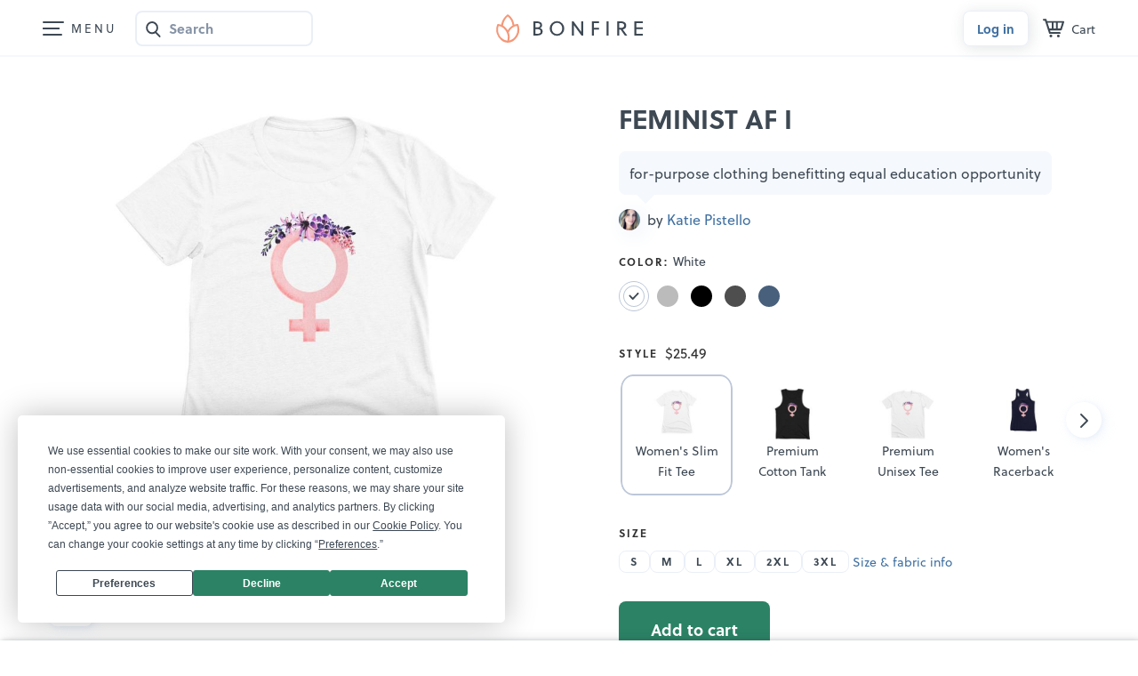

--- FILE ---
content_type: text/html; charset=utf-8
request_url: https://www.google.com/recaptcha/api2/anchor?ar=1&k=6LeCxK8qAAAAAGMfQOUPUf3O4yFZqEPf8UW15UZe&co=aHR0cHM6Ly93d3cuYm9uZmlyZS5jb206NDQz&hl=en&v=PoyoqOPhxBO7pBk68S4YbpHZ&size=invisible&anchor-ms=20000&execute-ms=30000&cb=bx1l7cs5hljy
body_size: 48802
content:
<!DOCTYPE HTML><html dir="ltr" lang="en"><head><meta http-equiv="Content-Type" content="text/html; charset=UTF-8">
<meta http-equiv="X-UA-Compatible" content="IE=edge">
<title>reCAPTCHA</title>
<style type="text/css">
/* cyrillic-ext */
@font-face {
  font-family: 'Roboto';
  font-style: normal;
  font-weight: 400;
  font-stretch: 100%;
  src: url(//fonts.gstatic.com/s/roboto/v48/KFO7CnqEu92Fr1ME7kSn66aGLdTylUAMa3GUBHMdazTgWw.woff2) format('woff2');
  unicode-range: U+0460-052F, U+1C80-1C8A, U+20B4, U+2DE0-2DFF, U+A640-A69F, U+FE2E-FE2F;
}
/* cyrillic */
@font-face {
  font-family: 'Roboto';
  font-style: normal;
  font-weight: 400;
  font-stretch: 100%;
  src: url(//fonts.gstatic.com/s/roboto/v48/KFO7CnqEu92Fr1ME7kSn66aGLdTylUAMa3iUBHMdazTgWw.woff2) format('woff2');
  unicode-range: U+0301, U+0400-045F, U+0490-0491, U+04B0-04B1, U+2116;
}
/* greek-ext */
@font-face {
  font-family: 'Roboto';
  font-style: normal;
  font-weight: 400;
  font-stretch: 100%;
  src: url(//fonts.gstatic.com/s/roboto/v48/KFO7CnqEu92Fr1ME7kSn66aGLdTylUAMa3CUBHMdazTgWw.woff2) format('woff2');
  unicode-range: U+1F00-1FFF;
}
/* greek */
@font-face {
  font-family: 'Roboto';
  font-style: normal;
  font-weight: 400;
  font-stretch: 100%;
  src: url(//fonts.gstatic.com/s/roboto/v48/KFO7CnqEu92Fr1ME7kSn66aGLdTylUAMa3-UBHMdazTgWw.woff2) format('woff2');
  unicode-range: U+0370-0377, U+037A-037F, U+0384-038A, U+038C, U+038E-03A1, U+03A3-03FF;
}
/* math */
@font-face {
  font-family: 'Roboto';
  font-style: normal;
  font-weight: 400;
  font-stretch: 100%;
  src: url(//fonts.gstatic.com/s/roboto/v48/KFO7CnqEu92Fr1ME7kSn66aGLdTylUAMawCUBHMdazTgWw.woff2) format('woff2');
  unicode-range: U+0302-0303, U+0305, U+0307-0308, U+0310, U+0312, U+0315, U+031A, U+0326-0327, U+032C, U+032F-0330, U+0332-0333, U+0338, U+033A, U+0346, U+034D, U+0391-03A1, U+03A3-03A9, U+03B1-03C9, U+03D1, U+03D5-03D6, U+03F0-03F1, U+03F4-03F5, U+2016-2017, U+2034-2038, U+203C, U+2040, U+2043, U+2047, U+2050, U+2057, U+205F, U+2070-2071, U+2074-208E, U+2090-209C, U+20D0-20DC, U+20E1, U+20E5-20EF, U+2100-2112, U+2114-2115, U+2117-2121, U+2123-214F, U+2190, U+2192, U+2194-21AE, U+21B0-21E5, U+21F1-21F2, U+21F4-2211, U+2213-2214, U+2216-22FF, U+2308-230B, U+2310, U+2319, U+231C-2321, U+2336-237A, U+237C, U+2395, U+239B-23B7, U+23D0, U+23DC-23E1, U+2474-2475, U+25AF, U+25B3, U+25B7, U+25BD, U+25C1, U+25CA, U+25CC, U+25FB, U+266D-266F, U+27C0-27FF, U+2900-2AFF, U+2B0E-2B11, U+2B30-2B4C, U+2BFE, U+3030, U+FF5B, U+FF5D, U+1D400-1D7FF, U+1EE00-1EEFF;
}
/* symbols */
@font-face {
  font-family: 'Roboto';
  font-style: normal;
  font-weight: 400;
  font-stretch: 100%;
  src: url(//fonts.gstatic.com/s/roboto/v48/KFO7CnqEu92Fr1ME7kSn66aGLdTylUAMaxKUBHMdazTgWw.woff2) format('woff2');
  unicode-range: U+0001-000C, U+000E-001F, U+007F-009F, U+20DD-20E0, U+20E2-20E4, U+2150-218F, U+2190, U+2192, U+2194-2199, U+21AF, U+21E6-21F0, U+21F3, U+2218-2219, U+2299, U+22C4-22C6, U+2300-243F, U+2440-244A, U+2460-24FF, U+25A0-27BF, U+2800-28FF, U+2921-2922, U+2981, U+29BF, U+29EB, U+2B00-2BFF, U+4DC0-4DFF, U+FFF9-FFFB, U+10140-1018E, U+10190-1019C, U+101A0, U+101D0-101FD, U+102E0-102FB, U+10E60-10E7E, U+1D2C0-1D2D3, U+1D2E0-1D37F, U+1F000-1F0FF, U+1F100-1F1AD, U+1F1E6-1F1FF, U+1F30D-1F30F, U+1F315, U+1F31C, U+1F31E, U+1F320-1F32C, U+1F336, U+1F378, U+1F37D, U+1F382, U+1F393-1F39F, U+1F3A7-1F3A8, U+1F3AC-1F3AF, U+1F3C2, U+1F3C4-1F3C6, U+1F3CA-1F3CE, U+1F3D4-1F3E0, U+1F3ED, U+1F3F1-1F3F3, U+1F3F5-1F3F7, U+1F408, U+1F415, U+1F41F, U+1F426, U+1F43F, U+1F441-1F442, U+1F444, U+1F446-1F449, U+1F44C-1F44E, U+1F453, U+1F46A, U+1F47D, U+1F4A3, U+1F4B0, U+1F4B3, U+1F4B9, U+1F4BB, U+1F4BF, U+1F4C8-1F4CB, U+1F4D6, U+1F4DA, U+1F4DF, U+1F4E3-1F4E6, U+1F4EA-1F4ED, U+1F4F7, U+1F4F9-1F4FB, U+1F4FD-1F4FE, U+1F503, U+1F507-1F50B, U+1F50D, U+1F512-1F513, U+1F53E-1F54A, U+1F54F-1F5FA, U+1F610, U+1F650-1F67F, U+1F687, U+1F68D, U+1F691, U+1F694, U+1F698, U+1F6AD, U+1F6B2, U+1F6B9-1F6BA, U+1F6BC, U+1F6C6-1F6CF, U+1F6D3-1F6D7, U+1F6E0-1F6EA, U+1F6F0-1F6F3, U+1F6F7-1F6FC, U+1F700-1F7FF, U+1F800-1F80B, U+1F810-1F847, U+1F850-1F859, U+1F860-1F887, U+1F890-1F8AD, U+1F8B0-1F8BB, U+1F8C0-1F8C1, U+1F900-1F90B, U+1F93B, U+1F946, U+1F984, U+1F996, U+1F9E9, U+1FA00-1FA6F, U+1FA70-1FA7C, U+1FA80-1FA89, U+1FA8F-1FAC6, U+1FACE-1FADC, U+1FADF-1FAE9, U+1FAF0-1FAF8, U+1FB00-1FBFF;
}
/* vietnamese */
@font-face {
  font-family: 'Roboto';
  font-style: normal;
  font-weight: 400;
  font-stretch: 100%;
  src: url(//fonts.gstatic.com/s/roboto/v48/KFO7CnqEu92Fr1ME7kSn66aGLdTylUAMa3OUBHMdazTgWw.woff2) format('woff2');
  unicode-range: U+0102-0103, U+0110-0111, U+0128-0129, U+0168-0169, U+01A0-01A1, U+01AF-01B0, U+0300-0301, U+0303-0304, U+0308-0309, U+0323, U+0329, U+1EA0-1EF9, U+20AB;
}
/* latin-ext */
@font-face {
  font-family: 'Roboto';
  font-style: normal;
  font-weight: 400;
  font-stretch: 100%;
  src: url(//fonts.gstatic.com/s/roboto/v48/KFO7CnqEu92Fr1ME7kSn66aGLdTylUAMa3KUBHMdazTgWw.woff2) format('woff2');
  unicode-range: U+0100-02BA, U+02BD-02C5, U+02C7-02CC, U+02CE-02D7, U+02DD-02FF, U+0304, U+0308, U+0329, U+1D00-1DBF, U+1E00-1E9F, U+1EF2-1EFF, U+2020, U+20A0-20AB, U+20AD-20C0, U+2113, U+2C60-2C7F, U+A720-A7FF;
}
/* latin */
@font-face {
  font-family: 'Roboto';
  font-style: normal;
  font-weight: 400;
  font-stretch: 100%;
  src: url(//fonts.gstatic.com/s/roboto/v48/KFO7CnqEu92Fr1ME7kSn66aGLdTylUAMa3yUBHMdazQ.woff2) format('woff2');
  unicode-range: U+0000-00FF, U+0131, U+0152-0153, U+02BB-02BC, U+02C6, U+02DA, U+02DC, U+0304, U+0308, U+0329, U+2000-206F, U+20AC, U+2122, U+2191, U+2193, U+2212, U+2215, U+FEFF, U+FFFD;
}
/* cyrillic-ext */
@font-face {
  font-family: 'Roboto';
  font-style: normal;
  font-weight: 500;
  font-stretch: 100%;
  src: url(//fonts.gstatic.com/s/roboto/v48/KFO7CnqEu92Fr1ME7kSn66aGLdTylUAMa3GUBHMdazTgWw.woff2) format('woff2');
  unicode-range: U+0460-052F, U+1C80-1C8A, U+20B4, U+2DE0-2DFF, U+A640-A69F, U+FE2E-FE2F;
}
/* cyrillic */
@font-face {
  font-family: 'Roboto';
  font-style: normal;
  font-weight: 500;
  font-stretch: 100%;
  src: url(//fonts.gstatic.com/s/roboto/v48/KFO7CnqEu92Fr1ME7kSn66aGLdTylUAMa3iUBHMdazTgWw.woff2) format('woff2');
  unicode-range: U+0301, U+0400-045F, U+0490-0491, U+04B0-04B1, U+2116;
}
/* greek-ext */
@font-face {
  font-family: 'Roboto';
  font-style: normal;
  font-weight: 500;
  font-stretch: 100%;
  src: url(//fonts.gstatic.com/s/roboto/v48/KFO7CnqEu92Fr1ME7kSn66aGLdTylUAMa3CUBHMdazTgWw.woff2) format('woff2');
  unicode-range: U+1F00-1FFF;
}
/* greek */
@font-face {
  font-family: 'Roboto';
  font-style: normal;
  font-weight: 500;
  font-stretch: 100%;
  src: url(//fonts.gstatic.com/s/roboto/v48/KFO7CnqEu92Fr1ME7kSn66aGLdTylUAMa3-UBHMdazTgWw.woff2) format('woff2');
  unicode-range: U+0370-0377, U+037A-037F, U+0384-038A, U+038C, U+038E-03A1, U+03A3-03FF;
}
/* math */
@font-face {
  font-family: 'Roboto';
  font-style: normal;
  font-weight: 500;
  font-stretch: 100%;
  src: url(//fonts.gstatic.com/s/roboto/v48/KFO7CnqEu92Fr1ME7kSn66aGLdTylUAMawCUBHMdazTgWw.woff2) format('woff2');
  unicode-range: U+0302-0303, U+0305, U+0307-0308, U+0310, U+0312, U+0315, U+031A, U+0326-0327, U+032C, U+032F-0330, U+0332-0333, U+0338, U+033A, U+0346, U+034D, U+0391-03A1, U+03A3-03A9, U+03B1-03C9, U+03D1, U+03D5-03D6, U+03F0-03F1, U+03F4-03F5, U+2016-2017, U+2034-2038, U+203C, U+2040, U+2043, U+2047, U+2050, U+2057, U+205F, U+2070-2071, U+2074-208E, U+2090-209C, U+20D0-20DC, U+20E1, U+20E5-20EF, U+2100-2112, U+2114-2115, U+2117-2121, U+2123-214F, U+2190, U+2192, U+2194-21AE, U+21B0-21E5, U+21F1-21F2, U+21F4-2211, U+2213-2214, U+2216-22FF, U+2308-230B, U+2310, U+2319, U+231C-2321, U+2336-237A, U+237C, U+2395, U+239B-23B7, U+23D0, U+23DC-23E1, U+2474-2475, U+25AF, U+25B3, U+25B7, U+25BD, U+25C1, U+25CA, U+25CC, U+25FB, U+266D-266F, U+27C0-27FF, U+2900-2AFF, U+2B0E-2B11, U+2B30-2B4C, U+2BFE, U+3030, U+FF5B, U+FF5D, U+1D400-1D7FF, U+1EE00-1EEFF;
}
/* symbols */
@font-face {
  font-family: 'Roboto';
  font-style: normal;
  font-weight: 500;
  font-stretch: 100%;
  src: url(//fonts.gstatic.com/s/roboto/v48/KFO7CnqEu92Fr1ME7kSn66aGLdTylUAMaxKUBHMdazTgWw.woff2) format('woff2');
  unicode-range: U+0001-000C, U+000E-001F, U+007F-009F, U+20DD-20E0, U+20E2-20E4, U+2150-218F, U+2190, U+2192, U+2194-2199, U+21AF, U+21E6-21F0, U+21F3, U+2218-2219, U+2299, U+22C4-22C6, U+2300-243F, U+2440-244A, U+2460-24FF, U+25A0-27BF, U+2800-28FF, U+2921-2922, U+2981, U+29BF, U+29EB, U+2B00-2BFF, U+4DC0-4DFF, U+FFF9-FFFB, U+10140-1018E, U+10190-1019C, U+101A0, U+101D0-101FD, U+102E0-102FB, U+10E60-10E7E, U+1D2C0-1D2D3, U+1D2E0-1D37F, U+1F000-1F0FF, U+1F100-1F1AD, U+1F1E6-1F1FF, U+1F30D-1F30F, U+1F315, U+1F31C, U+1F31E, U+1F320-1F32C, U+1F336, U+1F378, U+1F37D, U+1F382, U+1F393-1F39F, U+1F3A7-1F3A8, U+1F3AC-1F3AF, U+1F3C2, U+1F3C4-1F3C6, U+1F3CA-1F3CE, U+1F3D4-1F3E0, U+1F3ED, U+1F3F1-1F3F3, U+1F3F5-1F3F7, U+1F408, U+1F415, U+1F41F, U+1F426, U+1F43F, U+1F441-1F442, U+1F444, U+1F446-1F449, U+1F44C-1F44E, U+1F453, U+1F46A, U+1F47D, U+1F4A3, U+1F4B0, U+1F4B3, U+1F4B9, U+1F4BB, U+1F4BF, U+1F4C8-1F4CB, U+1F4D6, U+1F4DA, U+1F4DF, U+1F4E3-1F4E6, U+1F4EA-1F4ED, U+1F4F7, U+1F4F9-1F4FB, U+1F4FD-1F4FE, U+1F503, U+1F507-1F50B, U+1F50D, U+1F512-1F513, U+1F53E-1F54A, U+1F54F-1F5FA, U+1F610, U+1F650-1F67F, U+1F687, U+1F68D, U+1F691, U+1F694, U+1F698, U+1F6AD, U+1F6B2, U+1F6B9-1F6BA, U+1F6BC, U+1F6C6-1F6CF, U+1F6D3-1F6D7, U+1F6E0-1F6EA, U+1F6F0-1F6F3, U+1F6F7-1F6FC, U+1F700-1F7FF, U+1F800-1F80B, U+1F810-1F847, U+1F850-1F859, U+1F860-1F887, U+1F890-1F8AD, U+1F8B0-1F8BB, U+1F8C0-1F8C1, U+1F900-1F90B, U+1F93B, U+1F946, U+1F984, U+1F996, U+1F9E9, U+1FA00-1FA6F, U+1FA70-1FA7C, U+1FA80-1FA89, U+1FA8F-1FAC6, U+1FACE-1FADC, U+1FADF-1FAE9, U+1FAF0-1FAF8, U+1FB00-1FBFF;
}
/* vietnamese */
@font-face {
  font-family: 'Roboto';
  font-style: normal;
  font-weight: 500;
  font-stretch: 100%;
  src: url(//fonts.gstatic.com/s/roboto/v48/KFO7CnqEu92Fr1ME7kSn66aGLdTylUAMa3OUBHMdazTgWw.woff2) format('woff2');
  unicode-range: U+0102-0103, U+0110-0111, U+0128-0129, U+0168-0169, U+01A0-01A1, U+01AF-01B0, U+0300-0301, U+0303-0304, U+0308-0309, U+0323, U+0329, U+1EA0-1EF9, U+20AB;
}
/* latin-ext */
@font-face {
  font-family: 'Roboto';
  font-style: normal;
  font-weight: 500;
  font-stretch: 100%;
  src: url(//fonts.gstatic.com/s/roboto/v48/KFO7CnqEu92Fr1ME7kSn66aGLdTylUAMa3KUBHMdazTgWw.woff2) format('woff2');
  unicode-range: U+0100-02BA, U+02BD-02C5, U+02C7-02CC, U+02CE-02D7, U+02DD-02FF, U+0304, U+0308, U+0329, U+1D00-1DBF, U+1E00-1E9F, U+1EF2-1EFF, U+2020, U+20A0-20AB, U+20AD-20C0, U+2113, U+2C60-2C7F, U+A720-A7FF;
}
/* latin */
@font-face {
  font-family: 'Roboto';
  font-style: normal;
  font-weight: 500;
  font-stretch: 100%;
  src: url(//fonts.gstatic.com/s/roboto/v48/KFO7CnqEu92Fr1ME7kSn66aGLdTylUAMa3yUBHMdazQ.woff2) format('woff2');
  unicode-range: U+0000-00FF, U+0131, U+0152-0153, U+02BB-02BC, U+02C6, U+02DA, U+02DC, U+0304, U+0308, U+0329, U+2000-206F, U+20AC, U+2122, U+2191, U+2193, U+2212, U+2215, U+FEFF, U+FFFD;
}
/* cyrillic-ext */
@font-face {
  font-family: 'Roboto';
  font-style: normal;
  font-weight: 900;
  font-stretch: 100%;
  src: url(//fonts.gstatic.com/s/roboto/v48/KFO7CnqEu92Fr1ME7kSn66aGLdTylUAMa3GUBHMdazTgWw.woff2) format('woff2');
  unicode-range: U+0460-052F, U+1C80-1C8A, U+20B4, U+2DE0-2DFF, U+A640-A69F, U+FE2E-FE2F;
}
/* cyrillic */
@font-face {
  font-family: 'Roboto';
  font-style: normal;
  font-weight: 900;
  font-stretch: 100%;
  src: url(//fonts.gstatic.com/s/roboto/v48/KFO7CnqEu92Fr1ME7kSn66aGLdTylUAMa3iUBHMdazTgWw.woff2) format('woff2');
  unicode-range: U+0301, U+0400-045F, U+0490-0491, U+04B0-04B1, U+2116;
}
/* greek-ext */
@font-face {
  font-family: 'Roboto';
  font-style: normal;
  font-weight: 900;
  font-stretch: 100%;
  src: url(//fonts.gstatic.com/s/roboto/v48/KFO7CnqEu92Fr1ME7kSn66aGLdTylUAMa3CUBHMdazTgWw.woff2) format('woff2');
  unicode-range: U+1F00-1FFF;
}
/* greek */
@font-face {
  font-family: 'Roboto';
  font-style: normal;
  font-weight: 900;
  font-stretch: 100%;
  src: url(//fonts.gstatic.com/s/roboto/v48/KFO7CnqEu92Fr1ME7kSn66aGLdTylUAMa3-UBHMdazTgWw.woff2) format('woff2');
  unicode-range: U+0370-0377, U+037A-037F, U+0384-038A, U+038C, U+038E-03A1, U+03A3-03FF;
}
/* math */
@font-face {
  font-family: 'Roboto';
  font-style: normal;
  font-weight: 900;
  font-stretch: 100%;
  src: url(//fonts.gstatic.com/s/roboto/v48/KFO7CnqEu92Fr1ME7kSn66aGLdTylUAMawCUBHMdazTgWw.woff2) format('woff2');
  unicode-range: U+0302-0303, U+0305, U+0307-0308, U+0310, U+0312, U+0315, U+031A, U+0326-0327, U+032C, U+032F-0330, U+0332-0333, U+0338, U+033A, U+0346, U+034D, U+0391-03A1, U+03A3-03A9, U+03B1-03C9, U+03D1, U+03D5-03D6, U+03F0-03F1, U+03F4-03F5, U+2016-2017, U+2034-2038, U+203C, U+2040, U+2043, U+2047, U+2050, U+2057, U+205F, U+2070-2071, U+2074-208E, U+2090-209C, U+20D0-20DC, U+20E1, U+20E5-20EF, U+2100-2112, U+2114-2115, U+2117-2121, U+2123-214F, U+2190, U+2192, U+2194-21AE, U+21B0-21E5, U+21F1-21F2, U+21F4-2211, U+2213-2214, U+2216-22FF, U+2308-230B, U+2310, U+2319, U+231C-2321, U+2336-237A, U+237C, U+2395, U+239B-23B7, U+23D0, U+23DC-23E1, U+2474-2475, U+25AF, U+25B3, U+25B7, U+25BD, U+25C1, U+25CA, U+25CC, U+25FB, U+266D-266F, U+27C0-27FF, U+2900-2AFF, U+2B0E-2B11, U+2B30-2B4C, U+2BFE, U+3030, U+FF5B, U+FF5D, U+1D400-1D7FF, U+1EE00-1EEFF;
}
/* symbols */
@font-face {
  font-family: 'Roboto';
  font-style: normal;
  font-weight: 900;
  font-stretch: 100%;
  src: url(//fonts.gstatic.com/s/roboto/v48/KFO7CnqEu92Fr1ME7kSn66aGLdTylUAMaxKUBHMdazTgWw.woff2) format('woff2');
  unicode-range: U+0001-000C, U+000E-001F, U+007F-009F, U+20DD-20E0, U+20E2-20E4, U+2150-218F, U+2190, U+2192, U+2194-2199, U+21AF, U+21E6-21F0, U+21F3, U+2218-2219, U+2299, U+22C4-22C6, U+2300-243F, U+2440-244A, U+2460-24FF, U+25A0-27BF, U+2800-28FF, U+2921-2922, U+2981, U+29BF, U+29EB, U+2B00-2BFF, U+4DC0-4DFF, U+FFF9-FFFB, U+10140-1018E, U+10190-1019C, U+101A0, U+101D0-101FD, U+102E0-102FB, U+10E60-10E7E, U+1D2C0-1D2D3, U+1D2E0-1D37F, U+1F000-1F0FF, U+1F100-1F1AD, U+1F1E6-1F1FF, U+1F30D-1F30F, U+1F315, U+1F31C, U+1F31E, U+1F320-1F32C, U+1F336, U+1F378, U+1F37D, U+1F382, U+1F393-1F39F, U+1F3A7-1F3A8, U+1F3AC-1F3AF, U+1F3C2, U+1F3C4-1F3C6, U+1F3CA-1F3CE, U+1F3D4-1F3E0, U+1F3ED, U+1F3F1-1F3F3, U+1F3F5-1F3F7, U+1F408, U+1F415, U+1F41F, U+1F426, U+1F43F, U+1F441-1F442, U+1F444, U+1F446-1F449, U+1F44C-1F44E, U+1F453, U+1F46A, U+1F47D, U+1F4A3, U+1F4B0, U+1F4B3, U+1F4B9, U+1F4BB, U+1F4BF, U+1F4C8-1F4CB, U+1F4D6, U+1F4DA, U+1F4DF, U+1F4E3-1F4E6, U+1F4EA-1F4ED, U+1F4F7, U+1F4F9-1F4FB, U+1F4FD-1F4FE, U+1F503, U+1F507-1F50B, U+1F50D, U+1F512-1F513, U+1F53E-1F54A, U+1F54F-1F5FA, U+1F610, U+1F650-1F67F, U+1F687, U+1F68D, U+1F691, U+1F694, U+1F698, U+1F6AD, U+1F6B2, U+1F6B9-1F6BA, U+1F6BC, U+1F6C6-1F6CF, U+1F6D3-1F6D7, U+1F6E0-1F6EA, U+1F6F0-1F6F3, U+1F6F7-1F6FC, U+1F700-1F7FF, U+1F800-1F80B, U+1F810-1F847, U+1F850-1F859, U+1F860-1F887, U+1F890-1F8AD, U+1F8B0-1F8BB, U+1F8C0-1F8C1, U+1F900-1F90B, U+1F93B, U+1F946, U+1F984, U+1F996, U+1F9E9, U+1FA00-1FA6F, U+1FA70-1FA7C, U+1FA80-1FA89, U+1FA8F-1FAC6, U+1FACE-1FADC, U+1FADF-1FAE9, U+1FAF0-1FAF8, U+1FB00-1FBFF;
}
/* vietnamese */
@font-face {
  font-family: 'Roboto';
  font-style: normal;
  font-weight: 900;
  font-stretch: 100%;
  src: url(//fonts.gstatic.com/s/roboto/v48/KFO7CnqEu92Fr1ME7kSn66aGLdTylUAMa3OUBHMdazTgWw.woff2) format('woff2');
  unicode-range: U+0102-0103, U+0110-0111, U+0128-0129, U+0168-0169, U+01A0-01A1, U+01AF-01B0, U+0300-0301, U+0303-0304, U+0308-0309, U+0323, U+0329, U+1EA0-1EF9, U+20AB;
}
/* latin-ext */
@font-face {
  font-family: 'Roboto';
  font-style: normal;
  font-weight: 900;
  font-stretch: 100%;
  src: url(//fonts.gstatic.com/s/roboto/v48/KFO7CnqEu92Fr1ME7kSn66aGLdTylUAMa3KUBHMdazTgWw.woff2) format('woff2');
  unicode-range: U+0100-02BA, U+02BD-02C5, U+02C7-02CC, U+02CE-02D7, U+02DD-02FF, U+0304, U+0308, U+0329, U+1D00-1DBF, U+1E00-1E9F, U+1EF2-1EFF, U+2020, U+20A0-20AB, U+20AD-20C0, U+2113, U+2C60-2C7F, U+A720-A7FF;
}
/* latin */
@font-face {
  font-family: 'Roboto';
  font-style: normal;
  font-weight: 900;
  font-stretch: 100%;
  src: url(//fonts.gstatic.com/s/roboto/v48/KFO7CnqEu92Fr1ME7kSn66aGLdTylUAMa3yUBHMdazQ.woff2) format('woff2');
  unicode-range: U+0000-00FF, U+0131, U+0152-0153, U+02BB-02BC, U+02C6, U+02DA, U+02DC, U+0304, U+0308, U+0329, U+2000-206F, U+20AC, U+2122, U+2191, U+2193, U+2212, U+2215, U+FEFF, U+FFFD;
}

</style>
<link rel="stylesheet" type="text/css" href="https://www.gstatic.com/recaptcha/releases/PoyoqOPhxBO7pBk68S4YbpHZ/styles__ltr.css">
<script nonce="ECsnbdCcNcokYMrZBNEfvQ" type="text/javascript">window['__recaptcha_api'] = 'https://www.google.com/recaptcha/api2/';</script>
<script type="text/javascript" src="https://www.gstatic.com/recaptcha/releases/PoyoqOPhxBO7pBk68S4YbpHZ/recaptcha__en.js" nonce="ECsnbdCcNcokYMrZBNEfvQ">
      
    </script></head>
<body><div id="rc-anchor-alert" class="rc-anchor-alert"></div>
<input type="hidden" id="recaptcha-token" value="[base64]">
<script type="text/javascript" nonce="ECsnbdCcNcokYMrZBNEfvQ">
      recaptcha.anchor.Main.init("[\x22ainput\x22,[\x22bgdata\x22,\x22\x22,\[base64]/[base64]/[base64]/[base64]/[base64]/[base64]/[base64]/[base64]/[base64]/[base64]\\u003d\x22,\[base64]\\u003d\\u003d\x22,\x22wq/DgXLDnVbDoD/DmcKrGnPDpS7CnzTDuyBbwq14wq1CwqDDmDEzwrjCsUBrw6vDtSzCt1fClDnDgMKCw4wQw4zDssKHNCjCvnrDuTNaAnTDtsOBwrjCmcOUB8KNw5MpwobDiQETw4HCtF53fMKGw6TClsK6FMKpwrYuwozDmMOxWMKVwrjCoi/Cl8O2BWZOMTFtw47CoCHCksK+woNMw53ChMKFwpfCp8K4w4YROi42woIWwrJTPBoEfsKsM1jCrD1JWsO7wpwJw6RYwoXCpwjCgcKsIFHDk8KNwqBow646HsO4wp/ClWZ9L8KowrJLTkPCtAZLw6vDpzPDhcKFGcKHBcKuB8OOw4wGwp3CtcOdNsOOwoHCj8OzSnUNwrI4wq3DosO1VcO5woJ3woXDlcKywpE8VWLCksKUd8O9LsOuZGtdw6V7S0klwrrDv8K1wrhpfMKmHMOaCsK7wqDDt03CrSJzw6/DjsOsw5/DlB/Cnmclw6E2SGvCqTN6f8O5w4hcw63DmcKObgcmGMOEKMOsworDkMKZw4nCscO4FwrDgMOBf8Kjw7TDvirCtsKxD3NEwp8cwpTDt8K8w68jN8KsZ2nDisKlw4TCokvDnMOCTsOPwrBRFyEyASZ2KzJ/wrjDiMK8bG52w7HDryAewpRUcsKxw4jCv8Kqw5XCvEwmYiopTi9fMlBIw67DpyAUCcKEw7UVw7rDgRdgWcObI8KLU8KWwr/CkMOXVEtEXjfDmXklBcOTG3PCvSAHwrjDi8ObVMK2w7bDlXXCtMKKwrlSwqJDS8KSw7TDoMOvw7Bcw5zDh8KBwq3DoQnCpDbCjn/Cn8KZw5zDlwfCh8O/wr/DjsKaGFQGw6RJw75fYcO9aRLDhcKRQDXDpsOmKXDClynDtsKvCMOZZkQHwqfCjlo6w4cAwqEQwq7CjDLDlMKKPsK/w4kacCIfDsOlW8KlEHrCtHBFw4cEbFtHw6zCucKOSkDCrmDCqcKAD0TDqsOtZjF8A8KSw7fCuCRTw7rDqsKbw47Ci0E1W8OgSw0TSjkZw7INV0ZTYcKWw59GMXZ+XEHDocK9w7/CjcK2w7t0Wyw+woDCrDTChhXDtsOFwrw3KMOBAXpnw4NAMMK0wqw+FsOTw7k+wr3DrlLCgsOWGMO2T8KXJcK2YcKTZMOWwqw+IibDk3rDizwSwpZTwpwnLWoqDMKLD8OPCcOATcOidsOGwqXCtU/Ct8KZwpkMXMOtJMKLwpATOsKLSsORwrPDqRM1wp8AQRzDjcKQacO1EsO9wqBpw4XCt8O1DiJed8KTLcObdsKwLBB0DMKLw7bCjy7DmsO8wrtCAcKhNWQOdMOGwprCtsO2QsOaw7EBB8Opw4wccHDDi1LDmsOwwpJxTMKUw6krHztfwroxAsOkBcOmw5EBfcK4Ch4Rwp/[base64]/K8KYwowbdcOMLE07MzZXIjXCtUZYJMOGOMOfwpQneEMxwrURwqLCnSFfIMO2XcKSeRnCtCdkbcOfw7jDgMODNcOGw6JGw5bDmxUian4cK8O4BUbCkcOuw5wvKMO9w7RiBUYbwprDhsOcwpTDh8KwQcKEw6gRfcK+w7/[base64]/KEM8UwEiwpkxw6BqesO5w7EINT7Dn8OeJ8KOwoIzw7giw7nCiMK2fThlFGjDiGIUwqLDpQFSwpnDpMKME8KsAEfDrsOuXgLDtzNwIlvDlMKQwqsBXMKow5gyw5l2w6x7w6zDu8OUJMO5wrMYw4Atf8OuPsKowqDDocK1LFROwpLCpi0gVmNFTcO0RG50w7/[base64]/bcKhCnDCvjLDksKDSTDCgMKKQ1EpfMO/DShjEsOGECHDocOqw5Y0w4/DjMKbwrQowq4MworDp3bDgWPCgMK8EsKUVjnCqMKaIVXClsKaDMO7w4QUw5FGW0M1w6oGOS7CvMKQw7/Di2Ztwq1zR8KUEMOwOcKywoA9MH5Lw7vDtcKKC8KWw6/Cj8OyRXV8SsKiw53DlcK1w5/ClMKCEW7CtMO7w5rChXbDkSzDqyAdfAPDisOiwp8vOMKXw4QEPcO1TMOkw70ZZUnCvyjCv23Do2bDncOzFSnDtyAXw53DhRjCmcORPl5Nw7LCvMONw58Lw4ReMV5QWRh3A8Kxw69sw6Y+w4zDkRdIw78Bw5hHwog/wpzCosKHIcO5SkoXDsKBwohxG8Ogw5PDtcKpw7d/DsOvw5l8ClxwbMOMQW/Ck8Kewp9Aw6Fcw7HDg8OnLMKRRmPDi8Obw7I8PsOqcTR7M8K3fCElEGocVMK3ZnbCnjjCuiteI2XCh14bwqN/wqMNw5rCncK6wofCmcKIWMKsLl/DvXnDoj0BA8KifsKOYQ88w4DDiy1efcK8w7VJwoQpwpNhwrcLw57Dl8O7M8KfW8OBMnU3wrM7w54vw53Dg3gLEnLCsH1gPmRtw5RIEC8CwqZ+cQPDk8KlMRQ8G2Jvw7LDnz5FZMK8w4kHw5/CusOcCBB1w63DmTx/w50CAEjCvEBvcMOnw552w4LCkMOmVsKkMRnDu39cwoHCrsKtQXRxw6PDkUQnw4TCrljDgcOUwqoUKcKBwoxtbcOMcTPDgzNmwptvw6c7wrzCjijDvMKuKFnDryTDhg3DsjXDn1gFwrBhelHCoX/CrVcPK8Ksw5TDuMKYCzrDmlVyw5TDiMOhwqNwGF7DncKOTMKvCMOMwqU4GBzDp8OwM1rDmcO2WHtrXcKsw5TCvxPCiMKnw5TDhyHCngJdw5/[base64]/DtsOjAsKQw4fCi8OSw6UyQGoROMOXEcO6ICNQwpEQNsK3wrbDrT1pWyXDgsO7wrY/[base64]/CnsO0wrgZRcKBBsKTw5cZwpJwwoBYw6XCrMKMDWXCqTXDoMO7bMKAwrxNw7DCosKGw6zDgCLDhlfCgGxtP8Ojwqhmwpk7w5JCZcOYWcOkwpnDnMOwWzHClF7DiMO/w6PCq3bCtsKCwqlzwpB1wq4Uwq5IN8O/XmrCi8OyfnlXLMKwwrJWfUU9w4EywpzCsW9HfcOcwq8mwoRfN8OWecK4wpDDmMKKW37CvHzDhV/DncOEEMKkwoYFDy/Ct17CgMOrwpjCjsKpw5bCsCHCrsO9w57DlcOJwojDrcO9MsKKfFcINznCicKHw4vDtUF4Wg9sIMOpCyERwrHDshfDnMOUwqbDqMOkw7/[base64]/Do8Obw61PMcKgT285aMOlw6Bowq0EQiorwq0fYMKIwoIrwoDDpcOxw6wlw5vDtMKjX8KRDcKQZMO7w4jDt8OVw6MlYVZefnIWOsKiw6zDg8KMwqHCoMOOw7VOwoEWME4QcjLCijh4w51yK8Otwp/CjwrDgcKdRS/CpMKBworCvcKSCMO6w6PDlMOPw73Dpk/[base64]/w6bCpWzCnyx8I0sbwrkSYMKBGsKlw4YLw7t1dMKnw4HDsT7Coi/DtMOuwp/CgcK6ewTDrHHCsAhtw7Afw4ZTHDIJwpbDvsK7HnlbRsOHw48sL2EMw4ELRTfCqX1EW8OdwoIhwpBzHMOIZ8KeexsVw7bCkxVUBRAeXMOgw5QWcMKVwonClV44wqrDlcOaw7t2w6Jywr/[base64]/O2thBh3Cl0/[base64]/Co8KZwqMAw7Q3PVUbKnYufQNTw6h2wrvCv8KNwpbCngDDvsKmw4PDuCZGw5A1wpR2w6nDsXnDscKSw4nClMOWw47ChzkAS8KhdsKbw6Zre8KfwpnCjMOQfMOPQMKTwrjCqWEpw61ww53DgcKdCsO3C3vCr8OxwotTw5HDssO/[base64]/CmcKFwo9Gw4/Dk03CsFfDoX4awrLClz3DnAfCgVdfwpclJGtFwrXDiinDvMO2w5/CunHDl8OLD8OJF8K7w4pdTmEdw4dkwrUjaT/[base64]/[base64]/CtMKZw5zDiRjCkMKzwrDDmUFuelQDCnTCv1PDrMOzw69FwoA/I8KSwrvCmcOxw6MMwqRFwoQ0wrxnwoRIVcO7GsKDJsOTF8K2w4A7NsOYbsKIwqXDjz/CusOvIUjCkcOvw4I6wq1aehF6XwfDo31qwovDvcKRcEERw5TDgwvDl38ITMK6AEpXc2ZDF8KxJhRaAcKGHsOjXR/DmMObZCLDs8KLwrsOYlfCucO/wobDsXDCtD7DgEoNw7LCrsKyccKZe8KGIlvCtcOdPcO5wp3Cm0nCvCFvw6HCqMONw6nDhnbDgzjChcOuTsK7RhFeBMOMw5DDl8Klwoo/w4XDoMO6W8O2w7Fqw549cTrCl8Kdw5c4SRBuwptsbRnCqSjCnQbCmjd5w7sLY8KZwqPDuQ0SwqB2LEfDoT7CgsKmMk85w5AlSMKjwq0bQ8Obw6xKHRfClRXDpwJbwpDDuMK6w48fw4R/Bz3DqMOBw73DhQMqwqTCmzrDk8OAemJ6w7NwL8OSw41QFcOAR8KuW8K9wp3CqcKnwr8sNcKXw6kLKRnDkQxdP3nDmT5PacKrDcOqNAEow41/wq3DpsOAY8OVw4nDjMOGcsK1a8K2fsKewrTDhUPDoxhcRxA/wrDCqMK/[base64]/CnwbCjRfCunh+TMKgLsOWw6sUeh0iTsOnw6rCjS5oW8Kdwr1CO8KbD8OrwpErw6QDwqkjw4fDqVLClMO9YcKVL8O3AH7Dr8KEwqJ1KH3DhlZKw75Vw5HDlnZFwrMmQUVwZk3Cjw40C8KLCcKhw6ZvfsOTw7zCnMOjwo8jPxTCjMKCw4/Dn8KZf8K/GSA/L0sKwrkBw7cDw45QwpTCoj/[base64]/Chg3Cm2B9w5XDtmLDiQzCszBjwp/Du8Ouwow8w5cmOsOVbWjCncK4MsOXw4/DtwkWwq3DisK/KWoXQsK+Z20fVMKefC/Dh8KNw53DoWVKFxIrw6zCu8Osw5NAwr3DmlTChSRDw7PCoU1gwrEQCBUubUvCocKaw73CicKyw5AfHwfCqQBMwrl2DMKHT8Kqwo3Ctig6bybCt3jDtms9wr8sw7/DlAB2IkNQaMKRw6puwpNdw6gxwqfDjXrCuFbDmsKUw7HDp08yaMKRwqHDkhQgdMOIw4HDrsKcw7bDrGXCiEtxfsOeJsKyEcKgw5/Dt8KiARR3wrvDksOEeGImPMKfPnfCkmgSw5t8dHlTXcOxRkLClEPCv8KsLsOhRwTCpGA1LcKcWcKNw47CllBvWcOuwr/Cr8K4w5fDnyJVw5pcMcKSw7oAGyPDkzNUMUBuw6wtwroTXsOUFGgFSMOwKRfDv3xqOcKEw6UawqXClMOfMcOXwrLDsMKdw6wgAwPDo8Kvw7HDoDzDoFQLw5A0wrJcwqfDhkrCjMK4BMKLw41CScKnVsO5wpp2MMKBw6tBwqDCj8K8w5TCs3PCp1I/LcOyw6UxfiPCvMKQV8K4RsO/CAIfJ3nCjcOUbzAWZMKJaMONw49wLFzDjXsTVANywoVFw6k+V8KaTsOGw7DDtTrCh11UQXfDozrDrcK7A8KQbh8ew7oCfyPDgn9uwphuwrnDqsK1LE/CskvDt8OfScKNZ8Orw6MvQsOJKcKwVHTDpCsEEsOMwpXCmzY9w6PDhsO5KsKde8KEQFFew5Rxw6Jow78EJ3IWek7CnjnCksOyUnMVw4vCk8OPwqDCgwlxw481wrrDrRPDiDQrwofCuMKfF8OmNMKOw4lrC8K/wpwdwqHCnMK7bAcpRsO1KcKkw7vDhWAkw7cjwrLCvU3DglUvcsKLw757wqsvBlbDlsOLfGXDvHJ8dsKjISPDlGDCkybDgRcSJMKbDcKrw7XDmsKXw4PDpMK3QcKLw7DDjFzDkmPDkjhFwr9rw6Q/wpdeD8Khw6PDqcKeLcKYwqDDnS7DsMOsVsOJwpTDpsORw5LChcKWw4ZswpFuw71zX27CvgvDmFIhDsKMdMKgScKkw7vDuB5+w6x1TQjCqTgGw44DUVnCm8KPwojDrMODwqHDvxMew6/DpMKWW8Orw5V6wrcBbMKOwotUEMKPw5/DvlrCn8OJw6LCnC1pJ8KzwqUTDDrDlsKDUE3DhMOTBkB/bnnDhF3CrxRbw7sAb8KqX8OZw7/[base64]/Ch8KUwoDDrMKHHSXCpMOWwoxxK8K/wqHDtcKgw7QKC0/CosKfDhIRdwzDtMOtw7vCpMKSGWMCdsOBG8OowpErw58CYlHDtMOvwrcmwrjClXvDmm7DvcOLYsKefVkdB8OcwqZZw6/DnyzDu8OwZsOAAh/CkcKResKfwok9BywIFHlpW8OoX1fCmMOyQcOLw4vDj8OsK8O6w7lBwobCmsKfwpU7w44OAMO7NQ98w6xMWcOQw6hQwqIewrjDncKywonCuSbCocKIdMKwCW4lVUV0RcOUTMOew6xeworDg8KUwrnCp8Ksw6fClX9pWk9jBSVfWz5jw5/ChMKIAcOFCBvCuWvCl8OKwr/[base64]/wo5hQmvDk1TDisKSw6DDncKXbMKcRnhKaBjDvsKzLkrDkXcdw5jCpWhfwos/[base64]/[base64]/YMKqw6BbwobDmsKewoDDvsOZEQfCoH7DjsKxwqkew5vClcKNEW8ACn8VwrHCnWgdGWrDmQZLw5HDlsOjw74BMcKOw5piwpYAwoMZenPCvcKtwq8pccKpwodxWcKAwqA8w4jCjh47PcKqwpfDlcOKwppnw6zDuSbCgSQGETpkew/[base64]/wp/[base64]/[base64]/CpcOncUl/[base64]/CtsOpw7nCpD87w6MidURMcFQXPcKpHMK3J8OJcMOtUjwfwqYywpfCh8K/PcOGbMKXwrxEHcO4wqwtw5nCjMOHwrBSwrgRwoPDqyASbwfDssOSccKWwrrDvcKRLsKaXcOKIWbDtMK1w6rChkl7wonDicKSNMOYw4wJB8Ouw7HCqSNGYVQTwrE1EEvDs25Pw5HCpsKZwpgTwqXDl8OrwpTCssK5SG3ChDbCmwLDgMO4w7lMdMKSV8KlwrB/HBPChzXDmFcewoV2OhDCoMKiw6DDlR4+Bjhaw7RFwqVIwohkJ2rDnUfDuQdRwoNSw5wMw6hXw63Ds1TDvMKuwozDgMKpehwzw4vDuizDs8KTw7nCkxXCoG0CTn9ow5/[base64]/DpcKZwovCp8K4BcOZwr7CsxjCj8K4wpUyeMKkBVJnwqHClsOAw57ChQzCnlp2w7vDoBUdwqUYwrvCtsOxaBzCncOGw79twpPCh3EDbUnCkmHDksOwwqnCj8KBPsKMw5ZWQcOMw4DCh8OfbjXDqg7CkUJ5w4zDhFbCisKnCBUFPF/Co8O3asKbJSnCsi7CrMOvwr4Hwo/CvQ7DnkpWw6HCsEnDoCXDpcOCXcKOwpLDun0UdkXCnzQvD8OdPcORTWh1CE3DhxAuVH3DkBsOw5ktwr7Ck8O8ecODwpzCrsO1wq/CkXRYFsKuV0nCqTY8w4PDmcKjcXMlYcKJwr5hwrApD3HCmsKySMKTE0HCuR/DvcKVw4NpaXk/DGVtw5dtwq12wpnDocKaw4LClwDCjD1RbMKqw4Q9DjbCt8OzwoRiGy9ZwpwGb8K9XCPCmSNjw7TDmAzCk2kWPkFUB3jDiFMrwp/DmMOlIFVQY8KYwqhgZcKiw6TDu2UXMk8zfsOMZsKowrjDj8Onw5UKw5PDrCDDpsKJwrc/w4lsw4I7RirDnw8pw4vCknfDmcKEd8KawoYRwrnCjsKxQMOCScKOwoJeem/[base64]/CpkTCj2HCt8OAacKYLADDksOgOCXCosO+ecO0SVTDtEDDqDrCswtIIsOkwo5Ew47DhcKsw6/[base64]/w6PDszLDlQzDgsOkw6fCgm5SEcORCQBSPwXCk8OXwoMZworCk8KjPwnDsQkZIcOVw7ZEw6I6wqlkwoXDuMKWaQjDmcKmwrTCtmjCrcKhYcOOwpduw57DiG/CtMOFdcKeGWZpF8OBwqzDmFcTHMKWT8KWwqF+T8KpIjQCbcOVJMKAwpLDhDV6aBtUw7nDncK7X3fChMKxw5DCsDHChnzDvCrCtzM0wp7Cs8KLw77DtTU6F3Vbw41qPcKow6YPwrPDiTfDrw7DhXpUVzjCnsKQw4/[base64]/DhmTDpMOYF8KdWsO6w70TQMONS8KIw6IiwqbCnMK0w53DsRHCrcOAe8KsfhNMfFvDkcOEG8OGw4HDicKqwpRYw5HDvA4WLWDCuxA+a1RXOH1Pw6hhTsOzwod3UwTCpD/CiMOwwq1XwpRUFMKxNEHDnQEDYMKQQUB6w7LCkMKTYsK2YSYHwq5/VULCgcKSPxvDgW4Rw67CiMK/wrd5w4HDosKxasOVVl/[base64]/DjMOKTijDuMKEwrfCjsK9w7bDlBcNWFlAw6BxwonDvMKAwqAKEMOCwq7DgCR0woHCsGbDtTXCjsO/w5cqw6gWaWh6wo5EGMOVwrIoeWfCiC7CuWZawpVHwoVHME/CvTDCssKSw5pEB8OdwpbCmMOWWR4vw79jRj00w7cEGsKBwqdLwrlkwqsvS8KGMMOxwodhTx5sC27Ds2ZuLlnDrcKQF8K/NMOKC8KEHm8Mw7E8dj3CnCvCpMOLwovDosO7wplIOmvDkMO/FVbDiFZjO1xNN8KJBsKxecKxw5PCtDPDmMOdw5bDt0EYND9yw6bDv8K+A8ObRcK3w7wXwp7Cs8KmWsKjwp8KwprCni0dA3lMw4TDtgwOEcO3w7oHwp7DhsKgSzJGAMKpGDLDpmrCrsOqFMKlZB/CgcO/w6fDlAXCksKgbj8Ow4N7ZTfCl3oTwp5NOsOawq5qE8KqWRzDilcZw7k3w6zDnmN4w55bJ8OfZ3bCuQ3Dr1VUOWx3wrd3wpbCtk5hwqQdw6t8QCzCq8OXFMOGwpLClxIvZB4zDhfDvMOgw4/Dh8KFw4p5Y8O8MXRywpbDlRR+w5rDn8KYFizCp8KZwowYJl7CqgcIw4cpwpXCq18wScO8b0Nvw5YvCsKZwqk7woNBe8KEccOtw7Z+DRLDl2TCt8KSCsOcF8KQKsKYw5vClsO3wpE+w53Dk1MJw6/[base64]/[base64]/wrsvw7dye8KcUcKROgjDqwRjbsKRwqbDksKdw4/[base64]/ClVDCncOrH8Kbw41nwpLDssOLCcODDwMKD8KEUBByLMK+O8KQF8OLM8OSwr/Drm7DgsKRw7fChjfDlSd3XAbCoiY8w7Zzw4oZwoHCjALDtwvDj8KXEMOxwrFzwr/DlsKRwoHDoWhuN8K/e8KPw6rCp8OzCUNpAXXDnnECwr3DoGcWw5TCoVXCmRNMwoABT23DiMOsw4U+wqDDtmM2QcK1CMOXQ8OkNS0GCMKJU8KZw7pFehXCk23ClMKcTVZEOBgSwoAGPMK/w7lhwp7Csmlbw5/Dky3DvcKNw4nDiivDqTnDjDR+wpzDiBIiQ8OUOXzCvj3Dq8K0w5c4ERZUw6A5HsOlccK4BmIuFRfCmXjCgcKfHcOjKcOnY3DCi8OoU8O2RHvCvwnCt8KVL8OcwprDr2cKT0ZvwpLDiMKEw6XDqcOKw57DhcK5ez5Vw6/[base64]/wrvCv8OAwqNnQmvDlcOCCQ9DClJ7woDDqhFqw4HCscK2CcOxP3Uqw5dcJsOiw7HCnMK0wqDCr8OkRl0nCAdrHlMAwpDDt19+XsOTwrsNwp9pB8KOF8OhPcKKw7vDksK/[base64]/[base64]/DiD1/IcKTwozDqsKZbRdKw7LCtz0Qw63DiWN2w7XDpMOHFGTDi0LCisK3BRpqw7bCn8Kww6EXwrTDgcOMwqw0wqnCiMKZcXthQzpMAMKjw73Di18Sw71SPw/Dl8KsfcO5S8KkRgdxw4TDjBFWw6jCrBbDrcOqwq4oY8O6wqlEZcK8McKww6cJw5zDosKAQ1PCpsK/w7XDscO6woXCoMOAdWAaw5o+fV3DiMKawoHCusOVw6jCjMOawonCuxXDl2VAwrPDuMKAFghZLD3DjiF5wq7Cv8KPwqPDlk7CvMKrw6JEw6LCrcKvw7BnecOowobCiHjDsjnDknxYfQ/CpU8xcTQIwo5vb8OAVTovUiDDusOkwphZw4taw4jDoyTDlT3DksKpw6fCiMKuw5MhHsO0RcKsNE1lMcK/w6bCqAp+M0/DtsKfWl/Cr8KSwq43w7vCnhXCiVTCp2nClBPCscOMSMKgecOQEcOGKsK7DlERw5gRwoNcbsOCB8O4KAwgwrDCq8KwwqzDnhFsw6srw7HCpsK7wqQSFsO8w4/CsWjDj3jDmcOvw5tpEcKhwp4lw47DksKUwrPCrCDCrBwkdsKDw4FRC8ObE8KVFS5oGFpFw6LDk8K0UXk+dsOLwoYPwo5hw6IWOjZMRDQVHMKAcMOBwqfDt8KGw5XCl27DucO/NcO+BsKiF8KzwpHDnMKKw43DoinCiwp8IgtvUQ3DgcO6QMOFAMKmCMKawrUSDmNCVEfCmS/[base64]/Dox53w4M+w4BEwpxfIVwwwq8Lw6NoZSRTf3HDsTfDtcOma2RtwrUJHznCvHplUcKfFcK1w7zCtirDo8KXworDkcKgZMOiQWbClxddwq7DsU/DpMOyw7k7wrPDqsKjOgzDmwQUwq/CsnxmTU7Dn8K/wqpfwp/DkidoGsK1w5x4wp3DkMKqw4rDpV83wpTCj8KYwpsow6YYXsK5w7fCucKoYcOKOsKow73Cu8K0wqoEw7/CucKYwox5WcKOT8OHB8O/w6TCqWDCl8O8KgLDtgzCv3BIw5/CosKuFMKkw5cfwoppN2YdwrgjJ8Kkw54dC2EWwo8NwobCkHXCicKSSWo+w6PCuBFjJsOswqfCqsOUwqDCslrDncOCZxRWw6rDlUBmYcORwoBkw5bCpMOuw7I7w4FKwp3Cq0JCbTXDi8O/[base64]/CnQ4Fw6ZqQG4FA3LClMOQX8KCwrtUw4vCiwnDhGHDqV1PIcK4XVEAWV5je8K7LMOww7LCrifCiMKqw4BdwoLDmATCjcOwHcOOXsOFdysfQ1w4wqMsUlfDsMK6TWkyw6nDqn1eG8OXJRLClBLDlTRwf8OoYnDDtsObw4XChWsAw5DDmk5jYMOUNlN+R37Cg8OxwqF0LW/CjsOQw67DhsK+w54Hw5bDvMKEw7vCjl/[base64]/DrTgewrDCmsKfwq9aw7lKIEbDnsKfwpohPigDccKGwrrDk8KCFcOqO8KrwpASHcO9w6rDlsKCIhQuw4jChHISUU4jw73CusKWGcO1ZErCjE1iwqp0FHXDvMOiw5dBWz5jBMK1wpwpRMKaDMKBwp9qw7pUZCLDn3FZwofDt8KsMm58wqI4wq8VZ8K/w73CjWjDh8OcJsOdwoXCpjxnLR3DhsK5wp/Cj1TDuFUVw5ZNA0/CjsKfwrc+Z8OeAsK/DHsXw43CnHggw79CUkfDkcOMLENmwpJnw6zCl8OZw7ATwpDCscOUZsO/w6MUNlt6CwoJXsORBcK0wp84wplZw4dsdsOheXJtEyIHw5vDqQbDj8OuFD8/Wnwww6vCoEBiOmtnF0/[base64]/[base64]/DhGfDv8OAw5ZgwrHCqSvCmlk4wqsAw5tmJMKHY8Olw5drw7trwqnCiA7DqncmwrjDnD/Ckg/Dmg9ewrbDicKUw4QDSyPDtzDCssOgw59kw47CocKTwpTCqVXCr8OXw6bDncOew7AxMijDtmrDiA9bFl7DjB8Gw70SwpbDmSPChBnCg8O0wrXDvBFuwqLDosKVw44wbMOLwp92a1DCg0kNe8Kzw5VWw5rCjsOVwrfCucOnJi/[base64]/wrglwqwkLMOuw4pGwpTCknJkwonCjHN/woHCnBdZSMO4w4jDo8Ktw6/[base64]/E2ZbLCUyF8K4wpzCiivDvsKpwpbCjAIuCwsraTh+w5sNw6bDpVVqwpHCozjCuEnDgcOlMsOiGMKiwrlGeRzDucOyMHDDnsKDwobDrE3Cslk8wqvCrg0IwqnCvz/[base64]/CssKCbsO5chN+bsOPKkHCrSgew5TDhQjDuH7CugHChjzDvGIVwrnDrjbCi8O4HRsoJsKzwrJUw75nw6fDtAF/w594IcKHdRLCrsOUE8O8XW/Ci3XDvk8sAi8DLsOpGMO9w5g8w65dIcOlwrjDllM9YArCp8K0wpdrD8OPF03CrsOZwoHCt8KxwrJHwotiRWJfA1nCjxnCu13Dj3rCtsKTP8OmW8OdUkDDmsOMSBbCmV1FaXDCo8K/McOwwpEtMUgvUsO/bsK2wqwXZcKew7jDqX4tHTLCnx9VwrAZwqHClnbDnidIw7ZFwoPCjnjCmcO9VMKKwozCowZ3wqvDnn5hS8KjXkwSwrdYwp4iwodCwr1PSMOvPMOzR8KVP8OgKcKDw5jDukXClm7CpMK/wonDj8KAeUjDsDA7w4rCmcOIwrnDlMK1MCs1wphmw6jCvBEnGsKcwpvCjC09wqp+w5E6c8OQwq3DgGY2dhYdaMKOfsK6wrIrQcOhVEvDhMKGGsOTE8OvwpUQS8OoTMKGw6hpZyXCjSbDrx1Jw61AW1bDh8KXJsKFwogdDcKGEMKWNVbCkcOhTMKPwrnCp8K+PEtswrl/[base64]/CkwNAMKCQCjDrMO6esONw7HDjsKfXCvDqcO+BVHCrcKDw6DDhsOOwoo0L8Kwwq0wMinCrAbCjH/CncOlQcK4IcOgc2hYwqTCki8qwozDrABiXMOaw64BAV4Iwp/Di8OoLcKTMlUodGrDrMKUw7NvwoTDrE7CilTCtiLDvkRSw6bDtcKxw5lwIMOKw4/[base64]/OsOvHHHCvMKHw5k2w5JBFUh9QMK/woAcw7IwwoZJVcKwwo9swp1tMcOrB8OMw6M4wpzCk3XCq8K7wo3Dr8OxTUliRMORaGrCq8Kkw78ywpzDjsOSS8KjwozDrcOlwp8LfMKWw4YGTyLDiRsGY8KVw6jDosOpwogKXH3DgTrDlsOaRl/DjShtHsKLOTvDt8OaSsKDEMO7wrdzEsOzw5vCrsOPwp7DrCBwLxHDjAoXw7VmwociHcOnwofDuMOxw70hw4rCoAIQw4XChMKuwoXDtHYDwpFcwptgEMKrw5PCmn7CiV3Cp8OeXsKTwp/DjMKhC8O3wrbCgMOiwqwKw7FWCF/DlMKEHARAwonCncOnwqbDtsKwwqVTwq7Cm8O2wrcVw6nClMKzwrzCscOHLQ8Jbw7DgsKwM8KadDLDhlQpOnfCgxosw7PCnjDDnsKXwpJ4wr85YxtAW8Kjwo1yK2YJwo/DohZ4w7LDm8OOKWZJw79kw4vDhsO1RcORwq/Dvzw3w6fCg8KkLn/CrcOrw7DCpTRcLmgowoNDFsKxCQTCqCbCs8KQccKUXsO5wrrDqFLCqsOkbsOVwpvDg8KhesOlwo5uw7rDqgBecsOwwqh2Jg7Clz/DlsKkwoTCuMOiw7pLwqXCg0NOG8OCw6J1wrR8w7hUw6/Cr8KHB8KhwrfDi8Ktbko2cQTDnQpjTcKWw68hemkXXUHDqH/DksKpw719M8KFw7weQsOaw4LDqcKVZcO3wpN2w5wtw6rCi2TDly3Ds8KqeMKnbcKyw5XDv0MDR08RwrPCmsO2eMObwo84E8O8JijCtsKfwprCgEXCg8O1w5XCrcO1T8OlZBoMeMKHKnkEw5dSw5/[base64]/DjRnCswvDp8Opf1bDrTLDqsOowpHCscKcHsKVXcOxDsKZQsOBwpXCr8O+wrPCuHg4BiALYm5sRMOYJMOBwrDCsMKowqpEw7DCrkI6ZsKYdSwUPcOFdxV4w5Iuw7ISEMKMJ8O9IMOJXMO9NcKYw4oxKXnDkMOUw5EiPMO2wq93w4DDjnDCucOQw5XClMKrw4/[base64]/w4PDk1R8Hh/CjcOqwpM7w54nwpvCo8OHwoAOe2AmaMKZdcKTwrNuw4NOwosOccOxwodCw48LwowJwr/[base64]/CmVbCnjtSwoYRwqhdw51aaSDClMKww7BifxNlVVsfe0VKacOJZgwnw7Vpw5/DvsObwot5D0Vmw4YFCixbwp/Dq8O0BRfCkHFYNMK/[base64]/[base64]/w5vDhALCisO3UcOpXXNQYAA/dDVbw6dOYsKlBMOgw6rCjMOhw7HCvAjDpcKzC3HCnV3CpMObwrtrE2cFwqB/w5hvw53CpsKIw73DpMKOTcKSDn8/wqgPwqIIwq8Sw63CncOQfQjCrcKKY2XCvCXDoxjDh8OcwpLCusKFd8KUU8Kcw6c/P8OiDcK1w6EII1XDg2rChsO9w7nClVQ4ZMKhwpkjEEoLamAkw4vCpX7CnE4WIXLDjVTCr8Kuw6vDq8KVw7nCoUA2wrbCjlLCssO9w6TDnyZ3w4taccOPw4jCjBoPwrnDjMOZw4JJwpzCvVTDjFHDnlfCtsO5wpDDugDDgsKmVcOwYHjDqMOCe8KnS1xWb8KLcMOKw4/DncKKe8KEwp3DjcKOd8Olw4pYw6TDgMKUwqlGFHPCjcO5wpRBRsOAIlfDlcOjKiTCkhYnVcO7FkLDkS4TG8OUIcO5S8KHAWh4dQ4FwqPDvW8Gwoc9JsOnw6fCssOvw7Njw4RpwpvCmcO+JMOBw6I1aQbDqcOAIMOBwrA3w5AAw7vDr8OrwoETwo/[base64]/XsOWcMOcwocdAgsMRDTCsWLCoh7CnVo6NHPDpsKiwrfDksOCYQnDpw3CucOawq/[base64]/CicOvWlwLL2jCqsOmw5I+Vikdw5dNw7TDgMKpKMOlw4cLwpbDq2PDi8KBwqTDi8OHBsO/D8O1w63DrsKDcsOmbMKCw7fCn2LDrlTDsBBrD3TCu8KbwpjCjTLCuMO6w5FXw43Dj2Q4w7bDglUhdMKzYGLDm0TDjAvDtTvCksK/[base64]/CnsOBw40zVcOZFycFwpo4bGrDlsOHw41dWsOrdSYPw4/[base64]/Mj5JwpfCo8Ojw6bDg3jDm1oFw4jDmCMYE8OcJmIuw5UdwrF8DlbDikRaw5RwwpbCpsK1wp7CoFlpFcKyw5zCvsKgPMO8P8OVwrIXwpzDvcOxOsOTXcK+N8KrXjnCnS9mw4DCo8Kyw6LDjhXCqcOew5syUHLCti5qw4dzO1/Cgy7CusOhXlkvU8KjG8OZwprDoExXw4rCsA7CoirDosOSwr8WUmDDqMKHZCAuwo8Xwqdtw6vCh8KHCSZewpTDvcKqw5oAFFnDscO2w4jCnUlsw5DCk8K7OxoyfMOkDMO3w5zDkDbDqsO/wp7CscOWC8O6RcKnKMOww4nCtWXDnXFQw47CmhlMDWgtw6J9VDA+wpDDnRXDlcKcPMO1U8OwXsODwqfCtcKvecO9wojCg8OWfMOzw4bChsObAhbDlW/[base64]/wpPCncKAw7lIUnTDvsKEOlBAdMOyYcOHCz7Cl0XDlcKLw4oManPDgQk9wrgaCsKwbWN2w6HDs8OwFcKnwrbCuTtYMcKEd1siXcKccj/DnsKZR2jDusKJwqwHSsKiw6DDp8OZP2FNTWbDnRMTVcKAZDzCqsKKwp/CosOlScKxw5dgM8KebsKUf1U4Pm/[base64]/wr7DrMOnwqtew6ZqV8O4w5TDtcOLKzxLUgvDjX9IwrlCwpFDMsK7w7XDhcOuwqwYw50mcDY7dhvCvMKxC0PDmcOnf8OBSz/Cn8OMw5PDl8OFaMO/w4AIEhMRwpjCu8OgZVHCicOCw7bCtcKiwrAOOcOReHgreGpFAsOdV8KEaMOUUzvCpQzDlcObw6NFGQbDiMOZwonDiBxaS8Opw6BSwqhpw60ewp/Cs1sJXxnDqkrDocOoYcOmwqBYworCu8O/wrzDsMKOPV9NGWnDiQZ+wpvDrSB7esOjKMOyw5jDhcOFw6TChcK9wqFqJ8OrwoTDoMKwTMKGwp82asKbwrvCs8KRXsOIIw/CmUDDk8OVw4gdSksvaMKIw4/CnMKBwq5xw71Qw7UIw6l1wok0w6JTGsKWMEI7wrTChsOYwq/ChcKabDwSwp3CgMKOw41HTHvCscONwqM1VcKHcQt4L8KHOABFw4JhEcOPFCBwWMKZw590NsKwWTnCoXUGw4VawoPDj8ORw5XCgnjCncKVY8KkwofCtMOqfi/CrMOkwo3DiRrCtSVHw57Dkxgww5hPUQjCjsKYwpPDgUjCiTbCscKuwoBNw4sFw7U8wolRwpzDlRwsE8OtTsO8w6TDuAtfw6Jywr17c8O/w6/Co2/[base64]/CumPCn0k8w6J4VcODVmvDvsK/B8OiCxHDmQcdwq/CoGPCnMOOw4XCoEVhQgnCo8Ksw4djbcKrwrRAwoDDggXDnQ9Sw6Eaw7V8wqXDoypnw4UONsK+egFHdyrDm8OrRyLCpMOiwpx2woVvw6vCjsONw7xxXcOww6BGWyvDhcK+w4Izwoc/U8OkwpAbA8KJwofDhknDjWLDr8OvwoZFdGcJwrtzZcK2NExcwrVNTMKlwrvDv3pHE8OdQ8KKdMO4J8KvP3bDi3fDrcK2dsKJOkRkw7xcIy/DjcK0wrd0fMK+LsKHw7zDtB/CgzvDsAZeIsKEJcKCwqXDjWTDnQpScmLDqBc/wqVnwqp5w6LCokrCh8KfKwbCi8OXwolqDsKWwqfDtHTCuMKTwroKw4wAWcK4ecODPsK6R8KsH8O/UnXCulTCs8Oow6DDuADCmjo7w6UaO0TDtcKew7PDvsObc0vDmgfDo8Krw6jDmkxpWMOvwpBXw4fCgR/DqcKJwq8bwrE/RmTDoxZ/QjzDm8OcSsO5FMKUw63Djy0OU8O2wpttw4TCl2x9XsOGwrMwwqvDpsKhw5N+wr4CMS5Pw4QMEC/[base64]/CtsKRw5/CkzkJw5xlw6tdw4XCpBp8wolHLXtLwr0QCMKRw7/DuFwMwrs7CMOFwpPCqMK3wo/[base64]\x22],null,[\x22conf\x22,null,\x226LeCxK8qAAAAAGMfQOUPUf3O4yFZqEPf8UW15UZe\x22,0,null,null,null,1,[21,125,63,73,95,87,41,43,42,83,102,105,109,121],[1017145,681],0,null,null,null,null,0,null,0,null,700,1,null,0,\[base64]/76lBhnEnQkZnOKMAhk\\u003d\x22,0,0,null,null,1,null,0,0,null,null,null,0],\x22https://www.bonfire.com:443\x22,null,[3,1,1],null,null,null,1,3600,[\x22https://www.google.com/intl/en/policies/privacy/\x22,\x22https://www.google.com/intl/en/policies/terms/\x22],\x22Vt3hN3EoyKUkLA5hneQV0G6vO8IkgRs7cLdnY6RNrpM\\u003d\x22,1,0,null,1,1768670258790,0,0,[111,96],null,[214],\x22RC-Fz0xV60OseJQyg\x22,null,null,null,null,null,\x220dAFcWeA5MULp2WIaqH3jA2yvXU4AmdpBtRU-zg0exZ43kvHYTk63BaQBfSFY1A63zEwR1kW_znV7kj89RLf_DPjqKCcVKJ2aPKw\x22,1768753058769]");
    </script></body></html>

--- FILE ---
content_type: image/svg+xml
request_url: https://www.bonfire.com/static/product-type/a8d8a198-f355-4b14-a987-3f40209ab520/thumbnail/a717/product-slouchy-tank.svg
body_size: 294
content:
<svg id="Layer_1" data-name="Layer 1" xmlns="http://www.w3.org/2000/svg" width="30.2" height="48" viewBox="0 0 30.2 48"><defs><style>.product-picker-fill{fill:#BECBD8;}</style></defs><title>product-slouchy-tank</title><path class="product-picker-fill" d="M1382.6,3668.71a5.59,5.59,0,0,1-5.3-5.82,1,1,0,0,1,2,0,3.6,3.6,0,0,0,3.3,3.82A1,1,0,1,1,1382.6,3668.71Z" transform="translate(-1367.51 -3661.31)"/><path class="product-picker-fill" d="M1382.6,3668.71a1,1,0,0,1,0-2,3.6,3.6,0,0,0,3.31-3.82,1,1,0,0,1,2,0A5.59,5.59,0,0,1,1382.6,3668.71Z" transform="translate(-1367.51 -3661.31)"/><path class="product-picker-fill" d="M1368.51,3706.9a1,1,0,0,1-1-1v-25.5a1,1,0,0,1,2,0v25.5A1,1,0,0,1,1368.51,3706.9Z" transform="translate(-1367.51 -3661.31)"/><path class="product-picker-fill" d="M1396.7,3706.9a1,1,0,0,1-1-1v-25.5a1,1,0,0,1,2,0v25.5A1,1,0,0,1,1396.7,3706.9Z" transform="translate(-1367.51 -3661.31)"/><path class="product-picker-fill" d="M1378.3,3663.31h-3.15a1,1,0,0,1,0-2h3.15A1,1,0,1,1,1378.3,3663.31Z" transform="translate(-1367.51 -3661.31)"/><path class="product-picker-fill" d="M1390.06,3663.31h-3.15a1,1,0,1,1,0-2h3.15A1,1,0,0,1,1390.06,3663.31Z" transform="translate(-1367.51 -3661.31)"/><path class="product-picker-fill" d="M1396.7,3681.4c-5,0-7.64-9.83-7.64-19.09a1,1,0,0,1,2,0c0,10.07,3,17.09,5.64,17.09A1,1,0,0,1,1396.7,3681.4Z" transform="translate(-1367.51 -3661.31)"/><path class="product-picker-fill" d="M1368.51,3681.4a1,1,0,0,1,0-2c2.67,0,5.64-7,5.64-17.09a1,1,0,0,1,2,0C1376.15,3671.57,1373.47,3681.4,1368.51,3681.4Z" transform="translate(-1367.51 -3661.31)"/><path class="product-picker-fill" d="M1382.6,3709.31a63.12,63.12,0,0,1-10.14-.72c-3.48-.6-5-1.4-5-2.69a1,1,0,0,1,2-.24c0.76,0.59,5.27,1.66,13.13,1.66s12.37-1.06,13.13-1.66a1,1,0,0,1,2,.24c0,1.29-1.48,2.1-5,2.69A63.12,63.12,0,0,1,1382.6,3709.31Z" transform="translate(-1367.51 -3661.31)"/></svg>